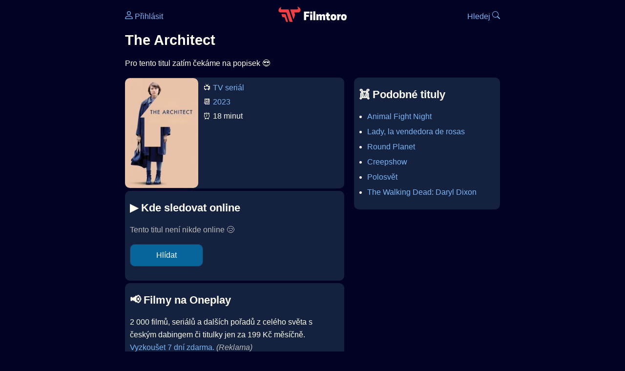

--- FILE ---
content_type: text/html; Charset=utf-8
request_url: https://filmtoro.cz/film/the-architect-2023
body_size: 10365
content:
<!DOCTYPE html>
<html lang="cs">
<head>
	<title>Kde sledovat ▶️ The Architect</title>
	<meta name="Description" content="Je The Architect (2023) online na Netflixu, HBO Max, Oneplay nebo Disney+? Vime, kde, kdy a jak se streamuje online na VOD.">
	<meta charset="UTF-8">
    <meta content="width=device-width, initial-scale=1" name="viewport">
    <meta http-equiv="X-UA-Compatible" content="IE=edge,chrome=1" />
	<meta name="robots" content="index,follow,max-snippet:-1">
	<meta property="og:title" content="Kde sledovat ▶️ The Architect">
	<meta property="og:image" content="">
	<meta property="og:description" content="Je The Architect (2023) online na Netflixu, HBO Max, Oneplay nebo Disney+? Vime, kde, kdy a jak se streamuje online na VOD.">
	<meta property="og:url" content="https://filmtoro.cz/film/the-architect-2023">
	<meta name="twitter:card" content="summary_large_image">
	<meta name="twitter:title" content="Kde sledovat ▶️ The Architect">
	<meta name="twitter:description" content="Je The Architect (2023) online na Netflixu, HBO Max, Oneplay nebo Disney+? Vime, kde, kdy a jak se streamuje online na VOD.">
	<meta name="twitter:image" content="">
	<meta name="twitter:site" content="@filmtorocz">
	<meta property="fb:app_id" content="1667003363532804">
	<meta name="google-site-verification" content="_muLufzs-jSzMM8FRjgrmXzhiWmul-qt-VDzKKRlGeI">
	<meta name="seznam-wmt" content="PiK1QwxixaTkmi6OIMRNWDsKCFwPYhjC" />
	<meta name="theme-color" content="#020324">
	<meta name="background-color" content="#020324">
	<meta name="mobile-web-app-capable" content="yes">
	<meta name="apple-mobile-web-app-status-bar-style" content="black-translucent">
	 
	<link rel="icon" href="https://filmtoro.cz/img/filmtoro/favicon.ico" type="image/x-icon">
	<link rel="shortcut icon" href="https://filmtoro.cz/img/filmtoro/favicon_64.ico">
	<link rel="apple-touch-icon" href="https://filmtoro.cz/img/filmtoro/filmtoro_invert_672.png">
	<link rel="manifest" href="/manifest.json?v=2">
	<link rel="canonical" href="https://filmtoro.cz/film/the-architect-2023">
	<link rel="alternate" type="application/rss+xml" title="Filmtoro RSS" href="https://filmtoro.cz/export/rss.asp" />
	<link rel="stylesheet" href="/css/dark.css?v=202602501">
	
</head>

<body>

<div class="layout">

<div class="left">
<div class="sky">
<ins class="adsbygoogle"
     style="display:block"
     data-ad-client="ca-pub-5935141666329574"
     data-ad-slot="6591630633"
     data-ad-format="auto"
     data-full-width-responsive="true"></ins>
<script>
     (adsbygoogle = window.adsbygoogle || []).push({});
</script>
</div>
</div>

<div class="center">

<div class="container">
	<div id="ssp-zone-262210" class="seznam seznam-mobil" label="szn-des-ad-top-leaderboard"></div>
</div>

<header>
	<div style="float:left;width:25%;padding-top:15px;">
		
			<a href="/prihlaseni"><svg xmlns="http://www.w3.org/2000/svg" width="16" height="16" fill="currentColor" viewBox="0 0 16 16" style="transform: scale(1.3333);"> <path d="M8 8a3 3 0 1 0 0-6 3 3 0 0 0 0 6m2-3a2 2 0 1 1-4 0 2 2 0 0 1 4 0m4 8c0 1-1 1-1 1H3s-1 0-1-1 1-4 6-4 6 3 6 4m-1-.004c-.001-.246-.154-.986-.832-1.664C11.516 10.68 10.289 10 8 10s-3.516.68-4.168 1.332c-.678.678-.83 1.418-.832 1.664z"/></svg>&nbsp;Přihlásit</a>
		
	</div>
	<div style="float:left;width:50%;padding-top:5px;text-align:center;">
		<a href="/"><img src="https://filmtoro.cz/img/filmtoro/filmtoro-logo-red.svg" alt="Filmtoro" title="Filmtoro" width="140" height="32" style="border: 0px;"></a>
	</div>
	<div style="float:left;width:25%;padding-top:15px;text-align:right;">
		<a href="/hledam-film">Hledej&nbsp;<svg xmlns="http://www.w3.org/2000/svg" width="16" height="16" fill="currentColor" viewBox="0 0 16 16"><path d="M11.742 10.344a6.5 6.5 0 1 0-1.397 1.398h-.001q.044.06.098.115l3.85 3.85a1 1 0 0 0 1.415-1.414l-3.85-3.85a1 1 0 0 0-.115-.1zM12 6.5a5.5 5.5 0 1 1-11 0 5.5 5.5 0 0 1 11 0"/></svg></a>
	</div>
	<br clear="all">
</header>

<main>



<h1>The Architect</h1>

<p title="The Architect o čem je The Architect děj">
Pro tento titul zatím čekáme na popisek 😎
</p>



<div class="grid">

<div class="col col-left">

<section class="item">
	<img src="https://filmtoro.cz/img2/tv/oVj9MO352wH3rTniTpc21atrM8D.jpg" style="float:left;width:150px;height:225px;margin-right:10px;margin-left:-10px;" alt="The Architect plakát" title="The Architect">
	<p style="padding-top:0px;margin-top:5px;line-height:29px;">
	📺 <a href="/filmy/serialy">TV seriál</a><br>📆 <a href="/filmy/serialy-2023">2023</a><br>⏰ 18 minut<br>
	</p>
</section>	


<section class="item">			
	<h2>️▶️ Kde sledovat online</h2>
	<div class="keywords">Kde koukat na The Architect kde zhlédnout The Architect</div>
	<div class="keywords">The Architect online streaming VOD The Architect česky dabing titulky The Architect online CZ dabing celý film stáhnout The Architect Netflix The Architect HBO The Architect Disney plus The Architect Oneplay Kdy vyjde The Architect Netflix Disney+ HBO Max</div>
	
		<p class="muted">Tento titul není nikde online 😢</p>
		
		
		</p>
		
		<form action="/prihlaseni" method="post"><input type="hidden" value="138734" name="film_id"><input type="hidden" value="The Architect" name="film_name"><input type="submit" name="Watcher" value="Hlídat"></form>
		<br>
		
</section>


<section class="d-seznam">
<h2>📢 Filmy na Oneplay</h2>
<p>2 000 filmů, seriálů a dalších pořadů z celého světa s českým dabingem či titulky jen za 199 Kč měsíčně.
<a onClick="gtag('event', 'partner', {'event_category': 'Kde sledovat ▶️ The Architect','event_label': 'Oneplay'});" href="https://www.oneplay.cz" target="_blank"> Vyzkoušet 7 dní zdarma.</a>
<i class="muted">(Reklama)</i></p>
</section>
<section class="square full">
<ins class="adsbygoogle"
     style="display:block"
     data-ad-client="ca-pub-5935141666329574"
     data-ad-slot="5006359876"
     data-ad-format="auto"
     data-full-width-responsive="true"></ins>
<script>
     (adsbygoogle = window.adsbygoogle || []).push({});
</script>
</section>

<section class="item">
	<h2>❤️ Tvoje</h2>
	
	<form action="/prihlaseni" method="post">

		<input type="hidden" name="review_film" value="138734">
		<input type="hidden" name="review_film_url" value="the-architect-2023">
		<input type="submit" name="favorite" class="inactive" value="❤️ Chci vidět" style="display:inline;">
		&nbsp;&nbsp;Viděl
		<input type="submit" name="like" class="inactive" value="👍" style="display:inline;width:50px;">
		<input type="submit" name="dislike" class="inactive" value="👎" style="display:inline;width:50px;">
		
	</form>
	<br>



</section>



		<section class="item">
		<h2 title="The Architect herci The Architect tvůrci The Architect obsazení The Architect postavy">🧒 Herci a tvůrci</h2>
		<ul>
<li title="">
	<a href="/osoba/eili-harboe">Eili Harboe</a> 
	 <i class="muted">(Julie)</i>
</li>

<li title="">
	<a href="/osoba/ingrid-unnur-giaver">Ingrid Unnur Giæver</a> 
	 <i class="muted">(Kaja)</i>
</li>

<li title="">
	<a href="/osoba/fredrik-stenberg-ditlev-simonsen">Fredrik Stenberg Ditlev-Simonsen</a> 
	 <i class="muted">(Marcus)</i>
</li>

<li title="">
	<a href="/osoba/alexandra-gjerpen">Alexandra Gjerpen</a> 
	 <i class="muted">(Nina)</i>
</li>

<li title="">
	<a href="/osoba/petronella-barker">Petronella Barker</a> 
	 <i class="muted">(Katharina)</i>
</li>

<li title="The Architect režie">
	<a href="/osoba/kerren-lumer-klabbers">Kerren Lumer-Klabbers</a> 
	 <i class="muted">(Režie)</i>
</li>

		</section>
		

</div>

<div class="col col-right">


		<section class="item">
		<h2 title="serialy jako The Architect podobné The Architect">👯 Podobné tituly</h2>
		
		<ul>
	<li>
	<figcaption>
	
	<a href="/film/animal-fight-night">Animal Fight Night</a>
	

	<br>
	
	</figcaption>
	</li><li>
	<figcaption>
	
	<a href="/film/lady-la-vendedora-de-rosas">Lady, la vendedora de rosas</a>
	

	<br>
	
	</figcaption>
	</li><li>
	<figcaption>
	
	<a href="/film/round-planet">Round Planet</a>
	

	<br>
	
	</figcaption>
	</li><li>
	<figcaption>
	
	<a href="/film/creepshow-2019">Creepshow</a>
	

	<br>
	
	</figcaption>
	</li><li>
	<figcaption>
	
	<a href="/film/polosvet">Polosvět</a>
	

	<br>
	
	</figcaption>
	</li><li>
	<figcaption>
	
	<a href="/film/the-walking-dead-daryl-dixon">The Walking Dead: Daryl Dixon</a>
	

	<br>
	
	</figcaption>
	</li></ul>
		</section>
		

</div>

</div>

<script type="application/ld+json">
{
	"@context": "https://schema.org",
  	"@type": "TVSeries",
  	"datePublished": "2023-05-04",
	"actor": [{"@type": "Person", "name": "Eili Harboe"},{"@type": "Person", "name": "Ingrid Unnur Giæver"},{"@type": "Person", "name": "Fredrik Stenberg Ditlev-Simonsen"},{"@type": "Person", "name": "Alexandra Gjerpen"},{"@type": "Person", "name": "Petronella Barker"}],
	"director": {"@type": "Person","name": "Kerren Lumer-Klabbers"},
	"image": "https://filmtoro.cz/img/tv/oVj9MO352wH3rTniTpc21atrM8D.jpg",
	"duration": "PT18M",
	
  	"name": "The Architect (2023)"
}
</script>	
			

<div class="container">
	<div id="ssp-zone-262219" class="seznam" label="szn-des-ad-bottom-rectangle"></div>
	<div id="ssp-zone-262231" class="seznam" label="szn-mob-ad-bottom-rectangle"></div>
</div>

</main>

<footer class="text-center">
	<p>
	<a href="/">Úvod </a>&nbsp;·&nbsp;
	<a href="/filmy">Filmy</a>&nbsp;·&nbsp;
	<a href="/osoba">Herci</a>&nbsp;·&nbsp;
	<a href="/serie">Série</a>&nbsp;·&nbsp;
	<a href="/blog">Novinky</a>&nbsp;·&nbsp;
	<a href="/vod">Platformy</a>
	</p>
	<p>
	❤️ VOD a streaming © 2015-2026 <a href="/web">Filmtoro</a>
	</p>
</footer>

</div>

<div class="right">
	<div class="sky">
<ins class="adsbygoogle"
     style="display:block"
     data-ad-client="ca-pub-5935141666329574"
     data-ad-slot="5221604990"
     data-ad-format="auto"
     data-full-width-responsive="true"></ins>
<script>
     (adsbygoogle = window.adsbygoogle || []).push({});
</script>
</div>
</div>

</div>

</body>
</html>
<img height="1" width="1" style="display:none;" alt="TP pixel" title="TP pixel" src="https://toplist.cz/count.asp?id=1729418">
<script async src="https://www.googletagmanager.com/gtag/js?id=G-SDQEQ0SGMD"></script>
<script>
  window.dataLayer = window.dataLayer || [];
  function gtag(){dataLayer.push(arguments);}
  gtag('js', new Date());

  gtag('config', 'G-SDQEQ0SGMD');
</script>


		<script async src="https://pagead2.googlesyndication.com/pagead/js/adsbygoogle.js?client=ca-pub-5935141666329574" crossorigin="anonymous"></script>
	

--- FILE ---
content_type: text/html; charset=utf-8
request_url: https://www.google.com/recaptcha/api2/aframe
body_size: 267
content:
<!DOCTYPE HTML><html><head><meta http-equiv="content-type" content="text/html; charset=UTF-8"></head><body><script nonce="Ll9MJ4Gxkamkjar-EA-ArA">/** Anti-fraud and anti-abuse applications only. See google.com/recaptcha */ try{var clients={'sodar':'https://pagead2.googlesyndication.com/pagead/sodar?'};window.addEventListener("message",function(a){try{if(a.source===window.parent){var b=JSON.parse(a.data);var c=clients[b['id']];if(c){var d=document.createElement('img');d.src=c+b['params']+'&rc='+(localStorage.getItem("rc::a")?sessionStorage.getItem("rc::b"):"");window.document.body.appendChild(d);sessionStorage.setItem("rc::e",parseInt(sessionStorage.getItem("rc::e")||0)+1);localStorage.setItem("rc::h",'1769901385971');}}}catch(b){}});window.parent.postMessage("_grecaptcha_ready", "*");}catch(b){}</script></body></html>